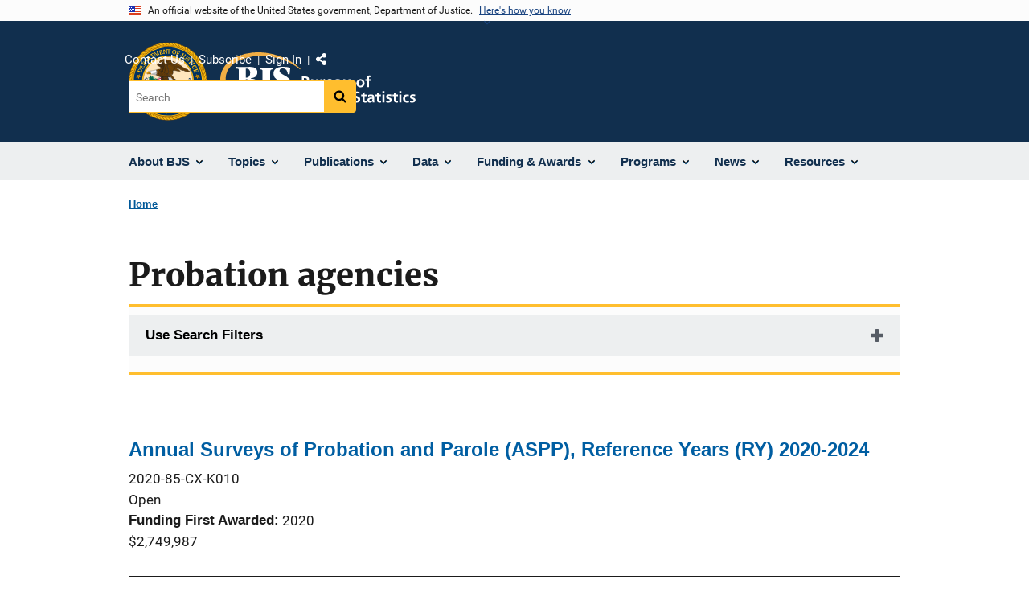

--- FILE ---
content_type: text/html; charset=UTF-8
request_url: https://bjs.ojp.gov/taxonomy/term/probation-agencies
body_size: 13019
content:
<!DOCTYPE html>
<html lang="en" dir="ltr" prefix="og: https://ogp.me/ns#">
  <head>
    <meta charset="utf-8" />
<link rel="preload" href="/themes/custom/ojp/assets/fonts/roboto/Roboto-Regular.woff2" as="font" type="font/woff2" crossorigin="" />
<link rel="preload" href="/themes/custom/ojp/assets/fonts/roboto/Roboto-Bold.woff2" as="font" type="font/woff2" crossorigin="" />
<link rel="preload" href="/themes/custom/ojp/assets/fonts/roboto/Roboto-Italic.woff2" as="font" type="font/woff2" crossorigin="" />
<link rel="preload" href="/themes/custom/ojp/assets/fonts/roboto/Roboto-BlackItalic.woff2" as="font" type="font/woff2" crossorigin="" />
<link rel="preload" href="/themes/custom/ojp/assets/fonts/merriweather/Latin-Merriweather-Regular.woff2" as="font" type="font/woff2" crossorigin="" />
<link rel="preload" href="/themes/custom/ojp/assets/fonts/merriweather/Latin-Merriweather-Bold.woff2" as="font" type="font/woff2" crossorigin="" />
<noscript><style>form.antibot * :not(.antibot-message) { display: none !important; }</style>
</noscript><link rel="canonical" href="https://bjs.ojp.gov/taxonomy/term/probation-agencies" />
<meta name="google-site-verification" content="4PLVTsyCm3--uca8rMAYrsLAAEJtRBtpZWm-kh9pr0g" />
<meta name="Generator" content="Drupal 10 (https://www.drupal.org)" />
<meta name="MobileOptimized" content="width" />
<meta name="HandheldFriendly" content="true" />
<meta name="viewport" content="width=device-width, initial-scale=1.0" />
<link rel="icon" href="/themes/custom/ojp/assets/images/ojp/favicon.png" type="image/png" />

    <title>Probation agencies | Bureau of Justice Statistics</title>
    <link rel="stylesheet" media="all" href="/sites/g/files/xyckuh236/files/css/css_7Rgx78kNFcEVWzv_-5Ty4WjStGOeG1aToiZANf5-ewQ.css?delta=0&amp;language=en&amp;theme=ojp&amp;include=[base64]" />
<link rel="stylesheet" media="all" href="/sites/g/files/xyckuh236/files/css/css_Ypsu4XtyBw3Upe9o6rG_HMzoTCSoXJQpAzGGkPbX90U.css?delta=1&amp;language=en&amp;theme=ojp&amp;include=[base64]" />
<link rel="stylesheet" media="print" href="/sites/g/files/xyckuh236/files/css/css_zxEGTDXeP9ngdNso24-Bomoquys4mkHkVPDlu-SLlg8.css?delta=2&amp;language=en&amp;theme=ojp&amp;include=[base64]" />
<link rel="stylesheet" media="all" href="/sites/g/files/xyckuh236/files/css/css_WxPrfzr22oJ3AvWEOncId988GaFyWCaH30nh9c_UVyU.css?delta=3&amp;language=en&amp;theme=ojp&amp;include=[base64]" />

    
  </head>
  <body class="path-taxonomy">
        <a href="#main-content" class="visually-hidden focusable skip-link">
      Skip to main content
    </a>
    <noscript><iframe src="https://www.googletagmanager.com/ns.html?id=GTM-TPK5P7R"
                  height="0" width="0" style="display:none;visibility:hidden"></iframe></noscript>

      <div class="dialog-off-canvas-main-canvas" data-off-canvas-main-canvas>
      <section class="usa-banner" aria-label="Official government website">

    <div class="usa-accordion">
  <header class="usa-banner__header">
    <div class="usa-banner__inner">
      <div class="grid-col-auto">
        <img class="usa-banner__header-flag" src="/themes/custom/ojp/assets/images/us_flag_small.png" alt="U.S. flag">
      </div>
      <div class="grid-col-fill tablet:grid-col-auto">
        <p class="usa-banner__header-text">An official website of the United States government, Department of Justice.</p>
        <p class="usa-banner__header-action" aria-hidden="true">Here's how you know</p>
      </div>
      <button class="usa-accordion__button usa-banner__button"
              aria-expanded="false" aria-controls="gov-banner">
        <span class="usa-banner__button-text">Here's how you know</span>
      </button>
    </div>
  </header>
  <div class="usa-banner__content usa-accordion__content" id="gov-banner" hidden>
    <div class="grid-row grid-gap-lg">
      <div class="usa-banner__guidance tablet:grid-col-6">
        <img class="usa-banner__icon usa-media-block__img" src="/themes/custom/ojp/assets/images/icon-dot-gov.svg" role="img" alt="" aria-hidden="true">
        <div class="usa-media-block__body">
          <p>
            <strong>Official websites use .gov</strong>
            <br>
            A <strong>.gov</strong> website belongs to an official government organization in the United States.
          </p>
        </div>
      </div>
      <div class="usa-banner__guidance tablet:grid-col-6">
        <img class="usa-banner__icon usa-media-block__img" src="/themes/custom/ojp/assets/images/icon-https.svg" role="img" alt="" aria-hidden="true">
        <div class="usa-media-block__body">
          <p>
            <strong>Secure .gov websites use HTTPS</strong>
            <br>
            A <strong>lock</strong> (
            <span class="icon-lock"><svg xmlns="http://www.w3.org/2000/svg" width="52" height="64" viewBox="0 0 52 64" class="usa-banner__lock-image" role="img" aria-labelledby="banner-lock-title-default banner-lock-description-default" focusable="false"><title id="banner-lock-title-default">Lock</title><desc id="banner-lock-description-default">A locked padlock</desc><path fill="#000000" fill-rule="evenodd" d="M26 0c10.493 0 19 8.507 19 19v9h3a4 4 0 0 1 4 4v28a4 4 0 0 1-4 4H4a4 4 0 0 1-4-4V32a4 4 0 0 1 4-4h3v-9C7 8.507 15.507 0 26 0zm0 8c-5.979 0-10.843 4.77-10.996 10.712L15 19v9h22v-9c0-6.075-4.925-11-11-11z"/></svg></span>
            ) or <strong>https://</strong> means you’ve safely connected to the .gov website. Share sensitive information only on official, secure websites.          </p>
        </div>
      </div>
    </div>
  </div>
</div>


    
  </section>

  <header class="usa-header usa-header--extended" id="header">

    
      <div class="usa-navbar">
                <button class="usa-menu-btn usa-button">Menu</button>
                  <div class="region region-header">
    <div class="usa-logo" id="logo">
      <div class="ojp-seal">
      <a href="https://www.ojp.gov" accesskey="1" title="Office of Justice Programs" aria-label="Office of Justice Programs">
                <img src="/themes/custom/ojp/assets/images/ojp/OJP-seal.svg" alt="Office of Justice Programs seal" height="98" width="98" />
              </a>
    </div>
        <div class="ojp-office-logo">
      <a href="/" accesskey="2" title="Home" aria-label="Home">
        <img src="/themes/custom/ojp/assets/images/ojp/bjs-logo.svg?v=1" alt="Home" />
      </a>
    </div>
  </div>

  </div>

      </div>

      <div class="usa-overlay"></div>
        <nav class="usa-nav" aria-label="site navigation">
          <div class="usa-nav__inner">

            <button class="usa-nav__close">
              <img src="/themes/custom/ojp/assets/images/close-white.svg" alt="close" />
            </button>

            
            
                                              <div class="region region-primary-menu">
    


  
  
          <ul class="usa-nav__primary usa-accordion" aria-label="primary navigation">
    
          <li class="usa-nav__primary-item" >

                  <button class="usa-accordion__button usa-nav__link" aria-expanded="false" aria-controls="extended-nav-section-1">
            <span>About BJS</span>
          </button>
        
                    
  
          <ul id="extended-nav-section-1" class="usa-nav__submenu" hidden>

            <li class="usa-nav__submenu-item">
        <a href="/about">
          <span>About BJS</span>
        </a>
      </li>
      
    
          <li class="usa-nav__submenu-item">

        
                  <a href="/bjs-director" class="link">
            <span class="">The BJS Director</span>
          </a>
        
      </li>
          <li class="usa-nav__submenu-item">

        
                  <a href="/about/activities-programs" class="link">
            <span class="">Activities &amp; Programs</span>
          </a>
        
      </li>
          <li class="usa-nav__submenu-item">

        
                  <a href="/about/principles-and-practices" class="link">
            <span class="">Principles and Practices</span>
          </a>
        
      </li>
          <li class="usa-nav__submenu-item">

        
                  <a href="/bjs-strategic-plan-fy-2024-2029" class="link">
            <span class="">BJS Strategic Plan</span>
          </a>
        
      </li>
          <li class="usa-nav__submenu-item">

        
                  <a href="/reviews-bjs-programs" class="link">
            <span class="">Reviews of BJS Programs</span>
          </a>
        
      </li>
          <li class="usa-nav__submenu-item">

        
                  <a href="/about-bjs-website" class="link">
            <span class="">About the BJS Website</span>
          </a>
        
      </li>
          <li class="usa-nav__submenu-item">

        
                  <a href="/about/job-opportunities" class="link">
            <span class="">Job Opportunities</span>
          </a>
        
      </li>
        </ul>
  
        
      </li>
          <li class="usa-nav__primary-item" >

                  <button class="usa-accordion__button usa-nav__link" aria-expanded="false" aria-controls="extended-nav-section-2">
            <span>Topics</span>
          </button>
        
                    
  
          <ul id="extended-nav-section-2" class="usa-nav__submenu" hidden>

            <li class="usa-nav__submenu-item">
        <a href="/topics">
          <span>Topics</span>
        </a>
      </li>
      
    
          <li class="usa-nav__submenu-item">

        
                  <a href="/topics/corrections" class="link">
            <span class="">Corrections</span>
          </a>
        
      </li>
          <li class="usa-nav__submenu-item">

        
                  <a href="/topics/costs-crime" class="link">
            <span class="">Costs of Crime</span>
          </a>
        
      </li>
          <li class="usa-nav__submenu-item">

        
                  <a href="/topics/courts" class="link">
            <span class="">Courts</span>
          </a>
        
      </li>
          <li class="usa-nav__submenu-item">

        
                  <a href="/topics/crime" class="link">
            <span class="">Crime</span>
          </a>
        
      </li>
          <li class="usa-nav__submenu-item">

        
                  <a href="/topics/federal-justice-system" class="link">
            <span class="">Federal Justice System</span>
          </a>
        
      </li>
          <li class="usa-nav__submenu-item">

        
                  <a href="/topics/forensic-sciences" class="link">
            <span class="">Forensic Sciences</span>
          </a>
        
      </li>
          <li class="usa-nav__submenu-item">

        
                  <a href="/topics/law-enforcement" class="link">
            <span class="">Law Enforcement</span>
          </a>
        
      </li>
          <li class="usa-nav__submenu-item">

        
                  <a href="/topics/recidivism-and-reentry" class="link">
            <span class="">Recidivism and Reentry</span>
          </a>
        
      </li>
          <li class="usa-nav__submenu-item">

        
                  <a href="/topics/tribal-crime-and-justice" class="link">
            <span class="">Tribal Crime and Justice</span>
          </a>
        
      </li>
          <li class="usa-nav__submenu-item">

        
                  <a href="/topics/victims" class="link">
            <span class="">Victims of Crime</span>
          </a>
        
      </li>
        </ul>
  
        
      </li>
          <li class="usa-nav__primary-item" >

                  <button class="usa-accordion__button usa-nav__link" aria-expanded="false" aria-controls="extended-nav-section-3">
            <span>Publications</span>
          </button>
        
                    
  
          <ul id="extended-nav-section-3" class="usa-nav__submenu" hidden>

            <li class="usa-nav__submenu-item">
        <a href="/library">
          <span>Publications</span>
        </a>
      </li>
      
    
          <li class="usa-nav__submenu-item">

        
                  <a href="https://bjs.ojp.gov/library/publications/list?series_filter=Just%20the%20Stats" class="link">
            <span class="">Just the Stats</span>
          </a>
        
      </li>
          <li class="usa-nav__submenu-item">

        
                  <a href="/library/publications/list" class="link">
            <span class="">Search Publications</span>
          </a>
        
      </li>
          <li class="usa-nav__submenu-item">

        
                  <a href="/library/publications/forthcoming" class="link">
            <span class="">Forthcoming Publications</span>
          </a>
        
      </li>
          <li class="usa-nav__submenu-item">

        
                  <a href="/library/publications/list/research" class="link">
            <span class="">Research and BJS-Funded Reports</span>
          </a>
        
      </li>
          <li class="usa-nav__submenu-item">

        
                  <a href="/library/publications/data-corrections" class="link">
            <span class="">Errata | Corrections</span>
          </a>
        
      </li>
        </ul>
  
        
      </li>
          <li class="usa-nav__primary-item" >

                  <button class="usa-accordion__button usa-nav__link" aria-expanded="false" aria-controls="extended-nav-section-4">
            <span>Data</span>
          </button>
        
                    
  
          <ul id="extended-nav-section-4" class="usa-nav__submenu" hidden>

            <li class="usa-nav__submenu-item">
        <a href="/data">
          <span>Data</span>
        </a>
      </li>
      
    
          <li class="usa-nav__submenu-item">

        
                  <a href="/bjs-statistical-coverage-crime-and-justice-process" class="link">
            <span class="">Statistical Coverage of Crime and the Justice Process</span>
          </a>
        
      </li>
          <li class="usa-nav__submenu-item">

        
                  <a href="/data-collections/search" class="link">
            <span class="">Search Data Collections</span>
          </a>
        
      </li>
          <li class="usa-nav__submenu-item">

        
                  <a href="/data/data-analysis-tools" class="link">
            <span class="">Data Analysis Tools</span>
          </a>
        
      </li>
          <li class="usa-nav__submenu-item">

        
                  <a href="/data/national-archive-criminal-justice-data" class="link">
            <span class="">National Archive of Criminal Justice Data</span>
          </a>
        
      </li>
          <li class="usa-nav__submenu-item">

        
                  <a href="/data/data-collection-process" class="link">
            <span class="">Data Collection Process</span>
          </a>
        
      </li>
          <li class="usa-nav__submenu-item">

        
                  <a href="/standard-application-process" class="link">
            <span class="">The Standard Application Process</span>
          </a>
        
      </li>
          <li class="usa-nav__submenu-item">

        
                  <a href="/data/topic" class="link">
            <span class="">Data by Topic</span>
          </a>
        
      </li>
        </ul>
  
        
      </li>
          <li class="usa-nav__primary-item" >

                  <button class="usa-accordion__button usa-nav__link" aria-expanded="false" aria-controls="extended-nav-section-5">
            <span>Funding &amp; Awards</span>
          </button>
        
                    
  
          <ul id="extended-nav-section-5" class="usa-nav__submenu" hidden>

            <li class="usa-nav__submenu-item">
        <a href="/funding">
          <span>Funding &amp; Awards</span>
        </a>
      </li>
      
    
          <li class="usa-nav__submenu-item">

        
                  <a href="/apply-become-bjs-peer-reviewer" class="link">
            <span class="">Apply to Become a BJS Peer Reviewer</span>
          </a>
        
      </li>
          <li class="usa-nav__submenu-item">

        
                  <a href="/funding/current" class="link">
            <span class="">Current Funding Opportunities</span>
          </a>
        
      </li>
          <li class="usa-nav__submenu-item">

        
                  <a href="/funding/expired" class="link">
            <span class="">Expired  Funding</span>
          </a>
        
      </li>
          <li class="usa-nav__submenu-item">

        
                  <a href="/funding/awards/list" class="link">
            <span class="">Awards: Listing of Funded Projects</span>
          </a>
        
      </li>
          <li class="usa-nav__submenu-item">

        
                  <a href="/funding/human-subjects-and-confidentiality-requirements" class="link">
            <span class="">Human Subjects and Confidentiality Requirements</span>
          </a>
        
      </li>
          <li class="usa-nav__submenu-item">

        
                  <a href="/funding/guidance-applicants-and-awardees" class="link">
            <span class="">Guidance for Applicants and Award Recipients</span>
          </a>
        
      </li>
          <li class="usa-nav__submenu-item">

        
                  <a href="/technology-and-publishing-requirements-bjs-contractors-and-grantees" class="link">
            <span class="">Technology and Publishing Requirements</span>
          </a>
        
      </li>
        </ul>
  
        
      </li>
          <li class="usa-nav__primary-item" >

                  <button class="usa-accordion__button usa-nav__link" aria-expanded="false" aria-controls="extended-nav-section-6">
            <span>Programs</span>
          </button>
        
                    
  
          <ul id="extended-nav-section-6" class="usa-nav__submenu" hidden>

            <li class="usa-nav__submenu-item">
        <a href="/programs">
          <span>Programs</span>
        </a>
      </li>
      
    
          <li class="usa-nav__submenu-item">

        
                  <a href="/programs/dicra" class="link">
            <span class="">Death in Custody Reporting Act</span>
          </a>
        
      </li>
          <li class="usa-nav__submenu-item">

        
                  <a href="/programs/federal-justice-statistics-program" class="link">
            <span class="">Federal Justice Statistics Program</span>
          </a>
        
      </li>
          <li class="usa-nav__submenu-item">

        
                  <a href="/programs/lecs" class="link">
            <span class="">Law Enforcement Core Statistics (LECS)</span>
          </a>
        
      </li>
          <li class="usa-nav__submenu-item">

        
                  <a href="/programs/ncrp" class="link">
            <span class="">National Corrections Reporting Program</span>
          </a>
        
      </li>
          <li class="usa-nav__submenu-item">

        
                  <a href="/programs/ncvs" class="link">
            <span class="">National Crime Victimization Survey</span>
          </a>
        
      </li>
          <li class="usa-nav__submenu-item">

        
                  <a href="/programs/national-criminal-history-improvement-program" class="link">
            <span class="">National Criminal History Improvement Program</span>
          </a>
        
      </li>
          <li class="usa-nav__submenu-item">

        
                  <a href="/national-criminal-history-improvement-program-supplemental-funding-under-bipartisan-safer" class="link">
            <span class="">NCHIP Supplemental Funding Bipartisan Safer Communities Act</span>
          </a>
        
      </li>
          <li class="usa-nav__submenu-item">

        
                  <a href="/national-incident-based-reporting-system-nibrs" class="link">
            <span class="">National Incident-Based Reporting System (NIBRS)</span>
          </a>
        
      </li>
          <li class="usa-nav__submenu-item">

        
                  <a href="/programs/national-prisoner-statistics" class="link">
            <span class="">National Prisoner Statistics Program</span>
          </a>
        
      </li>
          <li class="usa-nav__submenu-item">

        
                  <a href="/programs/NPRSP" class="link">
            <span class="">National Prison Rape Statistics Program</span>
          </a>
        
      </li>
          <li class="usa-nav__submenu-item">

        
                  <a href="/programs/nics-improvement-amendments-act" class="link">
            <span class="">NICS Act Record Improvement Program</span>
          </a>
        
      </li>
          <li class="usa-nav__submenu-item">

        
                  <a href="/programs/nscs" class="link">
            <span class="">National Survey of Crime and Safety (NSCS)</span>
          </a>
        
      </li>
          <li class="usa-nav__submenu-item">

        
                  <a href="/programs/state-justice-statistics-program" class="link">
            <span class="">State Justice Statistics Program</span>
          </a>
        
      </li>
          <li class="usa-nav__submenu-item">

        
                  <a href="/programs/vssrp" class="link">
            <span class="">Victim Services Statistical Research Program</span>
          </a>
        
      </li>
          <li class="usa-nav__submenu-item">

        
                  <a href="/recidivism-program" class="link">
            <span class="">National Recidivism and Reentry Data Program</span>
          </a>
        
      </li>
        </ul>
  
        
      </li>
          <li class="usa-nav__primary-item" >

                  <button class="usa-accordion__button usa-nav__link" aria-expanded="false" aria-controls="extended-nav-section-7">
            <span>News</span>
          </button>
        
                    
  
          <ul id="extended-nav-section-7" class="usa-nav__submenu" hidden>

            <li class="usa-nav__submenu-item">
        <a href="/news">
          <span>News</span>
        </a>
      </li>
      
    
          <li class="usa-nav__submenu-item">

        
                  <a href="/subscribe" class="link">
            <span class="">JUSTSTATS</span>
          </a>
        
      </li>
          <li class="usa-nav__submenu-item">

        
                  <a href="/press-releases" class="link">
            <span class="">Press Releases</span>
          </a>
        
      </li>
          <li class="usa-nav__submenu-item">

        
                  <a href="/announcements" class="link">
            <span class="">Announcements</span>
          </a>
        
      </li>
          <li class="usa-nav__submenu-item">

        
                  <a href="/featured" class="link">
            <span class="">Featured Content</span>
          </a>
        
      </li>
          <li class="usa-nav__submenu-item">

        
                  <a href="https://bjs.ojp.gov/library/publications/list?series_filter=Just%20the%20Stats" class="link">
            <span class="">Just the Stats</span>
          </a>
        
      </li>
          <li class="usa-nav__submenu-item">

        
                  <a href="/events" class="link">
            <span class="">Events</span>
          </a>
        
      </li>
          <li class="usa-nav__submenu-item">

        
                  <a href="/events/on-demand" class="link">
            <span class="">On-Demand Events</span>
          </a>
        
      </li>
          <li class="usa-nav__submenu-item">

        
                  <a href="/blogs" class="link">
            <span class="">BJS Blogs</span>
          </a>
        
      </li>
        </ul>
  
        
      </li>
          <li class="usa-nav__primary-item" >

                  <button class="usa-accordion__button usa-nav__link" aria-expanded="false" aria-controls="extended-nav-section-8">
            <span>Resources</span>
          </button>
        
                    
  
          <ul id="extended-nav-section-8" class="usa-nav__submenu" hidden>

            <li class="usa-nav__submenu-item">
        <a href="/resources">
          <span>Resources</span>
        </a>
      </li>
      
    
          <li class="usa-nav__submenu-item">

        
                  <a href="/frequently-asked-questions" class="link">
            <span class="">FAQs</span>
          </a>
        
      </li>
          <li class="usa-nav__submenu-item">

        
                  <a href="/glossary" class="link">
            <span class="">Glossary</span>
          </a>
        
      </li>
          <li class="usa-nav__submenu-item">

        
                  <a href="/related-links" class="link">
            <span class="">Related Links</span>
          </a>
        
      </li>
          <li class="usa-nav__submenu-item">

        
                  <a href="/library/multimedia/list" class="link">
            <span class="">Multimedia</span>
          </a>
        
      </li>
          <li class="usa-nav__submenu-item">

        
                  <a href="/month-review" class="link">
            <span class="">Month in Review</span>
          </a>
        
      </li>
        </ul>
  
        
      </li>
        </ul>
  



  </div>

                            
                              <div class="default">
                    <div class="region region-secondary-menu">
    <div class="usa-nav__secondary">
      <ul class="usa-nav__secondary-links">

          <li class="usa-nav__secondary-item">
        <a href="/contact-us">
          Contact Us
        </a>
      </li>
          <li class="usa-nav__secondary-item">
        <a href="/subscribe">
          Subscribe
        </a>
      </li>
          <li class="usa-nav__secondary-item">
        <a href="/saml_login">
          Sign In
        </a>
      </li>
                  <li class="usa-nav__secondary-item">
        <div class="doj-sharing">
  <button id="doj-sharing-toggle" class="doj-sharing__toggle" tabindex="0" title="Choose a social sharing platform" aria-haspopup="true" aria-controls="doj-sharing-links" aria-expanded="false">Share</button>
<ul id="doj-sharing-links" class="doj-sharing__list" tabindex="0" aria-label="Choose a social sharing platform"><li><a href="https://www.facebook.com/sharer/sharer.php?u=https%3A//bjs.ojp.gov/taxonomy/term/probation-agencies" title="Share on Facebook" data-event-label="Share on Facebook" target="_blank">Facebook</a></li><li><a href="https://twitter.com/intent/tweet?url=https%3A//bjs.ojp.gov/taxonomy/term/probation-agencies&amp;text=Probation%20agencies" title="Share on X" data-event-label="Share on X" target="_blank">X</a></li><li><a href="https://www.linkedin.com/shareArticle?mini=true&amp;url=https%3A//bjs.ojp.gov/taxonomy/term/probation-agencies&amp;title=Probation%20agencies" title="Share on LinkedIn" data-event-label="Share on LinkedIn" target="_blank">LinkedIn</a></li><li><a href="https://reddit.com/submit?url=https%3A//bjs.ojp.gov/taxonomy/term/probation-agencies&amp;title=Probation%20agencies" title="Share on Reddit" data-event-label="Share on Reddit" target="_blank">Reddit</a></li><li><a href="https://pinterest.com/pin/create/button?url=https%3A//bjs.ojp.gov/taxonomy/term/probation-agencies&amp;media=https%3A//bjs.ojp.gov/themes/custom/ojp/assets/images/ojp/bjs-logo.svg&amp;description=Probation%20agencies" title="Share on Pinterest" data-event-label="Share on Pinterest" target="_blank">Pinterest</a></li><li><a href="/cdn-cgi/l/email-protection#18277a777c6125706c6c686b3d2b5937377a726b36777268367f776e376c79607776777561376c7d6a7537686a777a796c71777635797f7d767b717d6b3e797568236b6d7a727d7b6c25486a777a796c7177763d2a28797f7d767b717d6b" title="Share on Email" data-event-label="Share on Email">Email</a></li></ul>
</div>
      </li>
        </ul>
  
</div>

<div id="block-ojp-searchblock" data-block-plugin-id="ojp_search_block" class="block block-ojp-search block-ojp-search-block">
  
    
      
<div class="usa-search usa-search--small">
  <div role="search">
    
<div data-gname="ojp-search" data-queryParameterName="keys" class="gcse-searchbox-only" data-resultsUrl="/search/results">
  
</div>

  </div>
</div>
  </div>

  </div>

                </div>
              
            
          </div>
        </nav>

      
  </header>

  <div class="grid-container">
    <div class="grid-col-fill">
        <div class="region region-breadcrumb">
    <div id="block-ojp-breadcrumbs" data-block-plugin-id="system_breadcrumb_block" class="block block-system block-system-breadcrumb-block">
  
    
       <nav id="system-breadcrumb" aria-label="breadcrumb">
        <ol class="add-list-reset uswds-breadcrumbs uswds-horizontal-list">
                            <li>
                                            <a href="/">Home</a>
                                    </li>
                    </ol>
    </nav>

  </div>

  </div>

    </div>
  </div>


<div class="usa-section uswds-middle-section " aria-label="primary content">
  <div class="grid-container ">
    <div class="grid-col-fill">
        <div class="region region-highlighted">
    <div data-drupal-messages-fallback class="hidden"></div>

  </div>


      
    </div>
  </div>

  
  
  <main class="uswds-main-content-wrapper grid-container ">
    <a id="main-content" tabindex="-1"></a>
    <div class = "grid-row grid-gap-2">

      <div class="region-content tablet:grid-col-12">
          <div class="region region-content">
    <div id="block-ojp-content" data-block-plugin-id="system_main_block" class="block block-system block-system-main-block">
  
    
      
  <h1 class="uswds-page-title page-title">Probation agencies</h1>

<form class="views-exposed-form usa-form" data-drupal-selector="ojp-term-type-form" action="/taxonomy/term/probation-agencies" method="get" id="ojp-term-type-form" accept-charset="UTF-8">
  <fieldset class="usa-fieldset js-form-item form-item js-form-wrapper form-wrapper" data-drupal-selector="edit-form" id="edit-form">
      <legend class="usa-legend">
    <span class="fieldset-legend"></span>
  </legend>
  <div class="fieldset-wrapper">
                


  <div class="cta">
      <div class="usa-accordion" data-drupal-selector="edit-form" aria-label="accordion-group">
    
    

  
    
               
      
<h2 class="usa-accordion__heading">
  <button class="usa-accordion__button"
    aria-expanded="false"
    aria-controls="filter-"
    type="button">
  Use Search Filters
  </button>
</h2>
<div id="filter-" class="usa-accordion__content ui-widget-content" hidden>
      <div class="form--inline clearfix">
      
  <div class="ojp-filter-section">
    <h3 class="ojp-filter-section__heading">Select Filters</h3>
    <div class="ojp-filter-section__filters">
    <div class="usa-form-group js-form-item form-item js-form-type-select form-item-type js-form-item-type">
      
<label for="edit-type" class="usa-label">Type </label>
        <select data-drupal-selector="edit-type" id="edit-type" name="type" size="0" class="form-select usa-select"><option value="all" selected="selected">- Any -</option><option value="node:all">Content (All)</option><option value="media:all">Media (All)</option><option value="node:article">Article</option><option value="node:award">Award</option><option value="node:event">Event</option><option value="node:funding_opportunity">Funding Opportunity</option><option value="node:publication">Publication</option><option value="node:speech_message">Speech/General Message</option></select>

        </div>

  </div>
</div>
  <div class="ojp-filter-section">
    <div class="ojp-filter-section__filters">
    
  <div data-drupal-selector="edit-actions" class="form-actions js-form-wrapper form-wrapper">
    <button data-drupal-selector="edit-submit" class="usa-button--secondary button js-form-submit form-submit usa-button usa-input" type="submit" id="edit-submit" value="Submit all selections">Submit all selections</button>

  </div>

  </div>
</div>
    </div>
  </div>

</div>

    
  
  </div>

          </div>
</fieldset>

</form>



  
  
  
  
  
  
<article class="listing-item listing-item--award listing-item-row">
  
    
    <div class="listing-item__content_wrapper">

        <h3 class="listing-item__title">
              <a href="/funding/awards/2020-85-cx-k010">Annual Surveys of Probation and Parole (ASPP), Reference Years (RY) 2020-2024</a>
                </h3>
    
        
        
        <div class="listing-item__wrapper">
            <div class="listing-item__content">
        
            <div class="field field--name-field-award-number field--type-string field--label-hidden field__item">2020-85-CX-K010</div>
      
            <div class="field field--name-field-award-status field--type-list-string field--label-hidden field__item">Open</div>
      
  <div class="field field--name-field-fiscal-year field--type-integer field--label-inline clearfix">
    <div class="field__label">Funding First Awarded</div>
              <div class="field__item">2020</div>
          </div>

            <div content="2749987" class="field field--name-field-award-amount field--type-integer field--label-hidden field__item">$2,749,987</div>
      
      </div>
            
    </div>
    
    
    
  </div>
</article>



  
  
  
  
  
  
<article class="listing-item listing-item--award listing-item-row">
  
    
    <div class="listing-item__content_wrapper">

        <h3 class="listing-item__title">
              <a href="/funding/awards/2020-86-cx-k019">GIS-Mapping and Data Analytics and Examining the Recidivism Rate of Pennsylvanias County Probation/Parole Population</a>
                </h3>
    
        
        
        <div class="listing-item__wrapper">
            <div class="listing-item__content">
        
            <div class="field field--name-field-award-number field--type-string field--label-hidden field__item">2020-86-CX-K019</div>
      
            <div class="field field--name-field-award-status field--type-list-string field--label-hidden field__item">Closed</div>
      
  <div class="field field--name-field-fiscal-year field--type-integer field--label-inline clearfix">
    <div class="field__label">Funding First Awarded</div>
              <div class="field__item">2020</div>
          </div>

            <div content="225000" class="field field--name-field-award-amount field--type-integer field--label-hidden field__item">$225,000</div>
      
      </div>
            
    </div>
    
    
    
  </div>
</article>



  
  
  
  
  
  
<article class="listing-item listing-item--award listing-item-row">
  
    
    <div class="listing-item__content_wrapper">

        <h3 class="listing-item__title">
              <a href="/funding/awards/2015-r2-cx-k139/3">Annual Surveys of Probation and Parole, 2015-2018 (ASPP)</a>
                </h3>
    
        
        
        <div class="listing-item__wrapper">
            <div class="listing-item__content">
        
            <div class="field field--name-field-award-number field--type-string field--label-hidden field__item">2015-R2-CX-K139</div>
      
            <div class="field field--name-field-award-status field--type-list-string field--label-hidden field__item">Closed</div>
      
  <div class="field field--name-field-fiscal-year field--type-integer field--label-inline clearfix">
    <div class="field__label">Funding First Awarded</div>
              <div class="field__item">2018</div>
          </div>

            <div content="1099925" class="field field--name-field-award-amount field--type-integer field--label-hidden field__item">$1,099,925</div>
      
      </div>
            
    </div>
    
    
    
  </div>
</article>



  
  
  
  
  
  
<article class="listing-item listing-item--award listing-item-row">
  
    
    <div class="listing-item__content_wrapper">

        <h3 class="listing-item__title">
              <a href="/funding/awards/2015-r2-cx-k139/2">Annual Surveys of Probation and Parole, 2015-2018 (ASPP)</a>
                </h3>
    
        
        
        <div class="listing-item__wrapper">
            <div class="listing-item__content">
        
            <div class="field field--name-field-award-number field--type-string field--label-hidden field__item">2015-R2-CX-K139</div>
      
            <div class="field field--name-field-award-status field--type-list-string field--label-hidden field__item">Closed</div>
      
  <div class="field field--name-field-fiscal-year field--type-integer field--label-inline clearfix">
    <div class="field__label">Funding First Awarded</div>
              <div class="field__item">2017</div>
          </div>

            <div content="599904" class="field field--name-field-award-amount field--type-integer field--label-hidden field__item">$599,904</div>
      
      </div>
            
    </div>
    
    
    
  </div>
</article>



  
  
  
  
  
  
<article class="listing-item listing-item--award listing-item-row">
  
    
    <div class="listing-item__content_wrapper">

        <h3 class="listing-item__title">
              <a href="/funding/awards/2015-r2-cx-k139/1">Annual Surveys of Probation and Parole, 2015-2018 (ASPP)</a>
                </h3>
    
        
        
        <div class="listing-item__wrapper">
            <div class="listing-item__content">
        
            <div class="field field--name-field-award-number field--type-string field--label-hidden field__item">2015-R2-CX-K139</div>
      
            <div class="field field--name-field-award-status field--type-list-string field--label-hidden field__item">Closed</div>
      
  <div class="field field--name-field-fiscal-year field--type-integer field--label-inline clearfix">
    <div class="field__label">Funding First Awarded</div>
              <div class="field__item">2016</div>
          </div>

            <div content="500000" class="field field--name-field-award-amount field--type-integer field--label-hidden field__item">$500,000</div>
      
      </div>
            
    </div>
    
    
    
  </div>
</article>



  
  
  
  
  
  
<article class="listing-item listing-item--award listing-item-row">
  
    
    <div class="listing-item__content_wrapper">

        <h3 class="listing-item__title">
              <a href="/funding/awards/2015-r2-cx-k139">Annual Surveys of Probation and Parole, 2015-2018 (ASPP)</a>
                </h3>
    
        
        
        <div class="listing-item__wrapper">
            <div class="listing-item__content">
        
            <div class="field field--name-field-award-number field--type-string field--label-hidden field__item">2015-R2-CX-K139</div>
      
            <div class="field field--name-field-award-status field--type-list-string field--label-hidden field__item">Closed</div>
      
  <div class="field field--name-field-fiscal-year field--type-integer field--label-inline clearfix">
    <div class="field__label">Funding First Awarded</div>
              <div class="field__item">2015</div>
          </div>

            <div content="499450" class="field field--name-field-award-amount field--type-integer field--label-hidden field__item">$499,450</div>
      
      </div>
            
    </div>
    
    
    
  </div>
</article>



  
  
  
  
  
  
<article class="listing-item listing-item--award listing-item-row">
  
    
    <div class="listing-item__content_wrapper">

        <h3 class="listing-item__title">
              <a href="/funding/awards/2015-r2-cx-k139/3-0">Annual Surveys of Probation and Parole, 2015-2018 (ASPP)</a>
                </h3>
    
        
        
        <div class="listing-item__wrapper">
            <div class="listing-item__content">
        
            <div class="field field--name-field-award-number field--type-string field--label-hidden field__item">2015-R2-CX-K139</div>
      
            <div class="field field--name-field-award-status field--type-list-string field--label-hidden field__item">Open</div>
      
  <div class="field field--name-field-fiscal-year field--type-integer field--label-inline clearfix">
    <div class="field__label">Funding First Awarded</div>
              <div class="field__item">2015</div>
          </div>

            <div content="1099925" class="field field--name-field-award-amount field--type-integer field--label-hidden field__item">$1,099,925</div>
      
      </div>
            
    </div>
    
    
    
  </div>
</article>



  
  
  
  
  
  
<article class="listing-item listing-item--funding_opportunity listing-item-row">
  
    
    <div class="listing-item__content_wrapper">

        <h3 class="listing-item__title">
              <a href="/funding/opportunities/bjs-2015-4155"><span class="field field--name-title field--type-string field--label-hidden">BJS FY 15 Annual Surveys of Probation and Parole, 2015-2018</span>
</a>
                </h3>
    
        
        
        <div class="listing-item__wrapper">
            <div class="listing-item__content">
        
  <div class="field field--name-field-closing-date field--type-datetime field--label-inline clearfix">
    <div class="field__label">Closing Date</div>
              <div class="field__item"><time datetime="2015-05-19T03:59:59Z" class="datetime">May 18, 2015</time>
</div>
          </div>

      </div>
            
    </div>
    
    
    
  </div>
</article>


  
  
  
  
  
  
  
<article class="listing-item listing-item--publication listing-item-row">
  
        <div class="ojp-thumbnail default-thumbnail listing-item__thumbnail">
              <a href="/library/publications/correctional-populations-united-states-2012" aria-label="Correctional Populations in the United States, 2012"><svg xmlns="http://www.w3.org/2000/svg" viewBox="0 0 78.72 100" width="78.72" height="100" aria-hidden="true" focusable="false" role="img"><path d="M65.29,85.16,54.07,93.88a1.18,1.18,0,0,1-.92.25H9.63v3.38H76.25V8.73H72.12V79.37a1.25,1.25,0,0,1-.49,1Z" opacity="0.2" style="isolation:isolate"/><path d="M77.49,6.26H72.12v-5A1.23,1.23,0,0,0,70.88,0H1.24A1.23,1.23,0,0,0,0,1.24V92.91a1.23,1.23,0,0,0,1.24,1.24H7.16v4.61A1.23,1.23,0,0,0,8.4,100H77.49a1.23,1.23,0,0,0,1.23-1.24V7.49A1.23,1.23,0,0,0,77.49,6.26ZM77.78,98H8.69V91.67H2.47V2.47H69.65V8h8.12Z"/><path d="M69.65,76.94l-.52-.35c-3.88-2.58-7.51-5-12.78-5.6A1.22,1.22,0,0,0,55,72.08a1.17,1.17,0,0,0,.15.73c.19.36,4.54,8.6-2.35,18.68l-.24.19H8.69V98H77.78V8H69.66ZM58.2,73.81c3.59.85,6.39,2.72,9.56,4.83l1,.67-5,3.89-6.25,4.72a20.42,20.42,0,0,0,.67-14.11Zm13.92,5.56V8.73h4.13v88.8H9.63V94.15H53.15a1.18,1.18,0,0,0,.92-.25l11.22-8.74,6.36-4.8a1.27,1.27,0,0,0,.47-1Z"/><rect x="8.52" y="8.6" width="55.22" height="1.41" opacity="0.4" style="isolation:isolate"/><rect x="8.49" y="14.41" width="55.22" height="1.41" opacity="0.4" style="isolation:isolate"/><rect x="8.45" y="20.22" width="27.69" height="1.41" opacity="0.4" style="isolation:isolate"/><rect x="8.53" y="26.04" width="27.69" height="1.41" opacity="0.4" style="isolation:isolate"/><rect x="8.38" y="31.85" width="27.69" height="1.41" opacity="0.4" style="isolation:isolate"/><rect x="8.46" y="37.65" width="27.69" height="1.41" opacity="0.4" style="isolation:isolate"/><rect x="8.38" y="43.46" width="55.22" height="1.41" opacity="0.4" style="isolation:isolate"/><rect x="8.46" y="49.27" width="55.22" height="1.41" opacity="0.4" style="isolation:isolate"/><rect x="8.51" y="55.08" width="55.22" height="1.41" opacity="0.4" style="isolation:isolate"/><rect x="8.52" y="60.9" width="55.22" height="1.41" opacity="0.4" style="isolation:isolate"/><rect x="8.51" y="66.7" width="55.22" height="1.41" opacity="0.4" style="isolation:isolate"/><rect x="8.51" y="72.51" width="47.8" height="1.41" opacity="0.4" style="isolation:isolate"/><rect x="8.38" y="78.32" width="49.57" height="1.41" opacity="0.4" style="isolation:isolate"/><rect x="8.38" y="84.13" width="48.86" height="1.41" opacity="0.4" style="isolation:isolate"/><path d="M62,39.18H40.86a1.24,1.24,0,0,1-1.24-1.24V20.33a1.23,1.23,0,0,1,1.24-1.23H62a1.24,1.24,0,0,1,1.24,1.23v17.6a1.24,1.24,0,0,1-1.22,1.25ZM42.09,36.71h18.7V21.57H42.09Z" opacity="0.75" style="isolation:isolate"/></svg>
</a>
          </div>
  
    <div class="listing-item__content_wrapper">

        <h3 class="listing-item__title">
              <a href="/library/publications/correctional-populations-united-states-2012">Correctional Populations in the United States, 2012</a>
                </h3>
    
        
        
        <div class="listing-item__wrapper">
            <div class="listing-item__content">
        
                  

<div class="field field--extra-field field--name-date-published field--label-inline clearfix">
  <div class="field__label">Date Published</div>

<div class="field__item">
  December 2013
</div>

</div>
  <div class="field field--name-field-agencies field--type-entity-reference field--label-inline clearfix">
    <div class="field__label">Agencies</div>
          <div class="field__items">
          <span class="field__item">BJS</span>
          </div>
      </div>
    <div class="field field--name-field-publication-type-term field--type-entity-reference field--label-inline inline-separated-field-items">
    <div class="field__label">Publication Type</div>
          <div class="list_items with-inline-label">
                      <span class="field__item">Publication</span>
                    </div>
      </div>

      </div>
            
    </div>
    
    
    
  </div>
</article>


  
  
  
  
  
  
  
<article class="listing-item listing-item--publication listing-item-row">
  
        <div class="ojp-thumbnail default-thumbnail listing-item__thumbnail">
              <a href="/library/publications/correctional-populations-united-states-2011" aria-label="Correctional Populations in the United States, 2011"><svg xmlns="http://www.w3.org/2000/svg" viewBox="0 0 78.72 100" width="78.72" height="100" aria-hidden="true" focusable="false" role="img"><path d="M65.29,85.16,54.07,93.88a1.18,1.18,0,0,1-.92.25H9.63v3.38H76.25V8.73H72.12V79.37a1.25,1.25,0,0,1-.49,1Z" opacity="0.2" style="isolation:isolate"/><path d="M77.49,6.26H72.12v-5A1.23,1.23,0,0,0,70.88,0H1.24A1.23,1.23,0,0,0,0,1.24V92.91a1.23,1.23,0,0,0,1.24,1.24H7.16v4.61A1.23,1.23,0,0,0,8.4,100H77.49a1.23,1.23,0,0,0,1.23-1.24V7.49A1.23,1.23,0,0,0,77.49,6.26ZM77.78,98H8.69V91.67H2.47V2.47H69.65V8h8.12Z"/><path d="M69.65,76.94l-.52-.35c-3.88-2.58-7.51-5-12.78-5.6A1.22,1.22,0,0,0,55,72.08a1.17,1.17,0,0,0,.15.73c.19.36,4.54,8.6-2.35,18.68l-.24.19H8.69V98H77.78V8H69.66ZM58.2,73.81c3.59.85,6.39,2.72,9.56,4.83l1,.67-5,3.89-6.25,4.72a20.42,20.42,0,0,0,.67-14.11Zm13.92,5.56V8.73h4.13v88.8H9.63V94.15H53.15a1.18,1.18,0,0,0,.92-.25l11.22-8.74,6.36-4.8a1.27,1.27,0,0,0,.47-1Z"/><rect x="8.52" y="8.6" width="55.22" height="1.41" opacity="0.4" style="isolation:isolate"/><rect x="8.49" y="14.41" width="55.22" height="1.41" opacity="0.4" style="isolation:isolate"/><rect x="8.45" y="20.22" width="27.69" height="1.41" opacity="0.4" style="isolation:isolate"/><rect x="8.53" y="26.04" width="27.69" height="1.41" opacity="0.4" style="isolation:isolate"/><rect x="8.38" y="31.85" width="27.69" height="1.41" opacity="0.4" style="isolation:isolate"/><rect x="8.46" y="37.65" width="27.69" height="1.41" opacity="0.4" style="isolation:isolate"/><rect x="8.38" y="43.46" width="55.22" height="1.41" opacity="0.4" style="isolation:isolate"/><rect x="8.46" y="49.27" width="55.22" height="1.41" opacity="0.4" style="isolation:isolate"/><rect x="8.51" y="55.08" width="55.22" height="1.41" opacity="0.4" style="isolation:isolate"/><rect x="8.52" y="60.9" width="55.22" height="1.41" opacity="0.4" style="isolation:isolate"/><rect x="8.51" y="66.7" width="55.22" height="1.41" opacity="0.4" style="isolation:isolate"/><rect x="8.51" y="72.51" width="47.8" height="1.41" opacity="0.4" style="isolation:isolate"/><rect x="8.38" y="78.32" width="49.57" height="1.41" opacity="0.4" style="isolation:isolate"/><rect x="8.38" y="84.13" width="48.86" height="1.41" opacity="0.4" style="isolation:isolate"/><path d="M62,39.18H40.86a1.24,1.24,0,0,1-1.24-1.24V20.33a1.23,1.23,0,0,1,1.24-1.23H62a1.24,1.24,0,0,1,1.24,1.23v17.6a1.24,1.24,0,0,1-1.22,1.25ZM42.09,36.71h18.7V21.57H42.09Z" opacity="0.75" style="isolation:isolate"/></svg>
</a>
          </div>
  
    <div class="listing-item__content_wrapper">

        <h3 class="listing-item__title">
              <a href="/library/publications/correctional-populations-united-states-2011">Correctional Populations in the United States, 2011</a>
                </h3>
    
        
        
        <div class="listing-item__wrapper">
            <div class="listing-item__content">
        
                  

<div class="field field--extra-field field--name-date-published field--label-inline clearfix">
  <div class="field__label">Date Published</div>

<div class="field__item">
  November 2012
</div>

</div>
  <div class="field field--name-field-agencies field--type-entity-reference field--label-inline clearfix">
    <div class="field__label">Agencies</div>
          <div class="field__items">
          <span class="field__item">BJS</span>
          </div>
      </div>
    <div class="field field--name-field-publication-type-term field--type-entity-reference field--label-inline inline-separated-field-items">
    <div class="field__label">Publication Type</div>
          <div class="list_items with-inline-label">
                      <span class="field__item">Publication</span>
                    </div>
      </div>

      </div>
            
    </div>
    
    
    
  </div>
</article>


  
  
  
  
  
  
  
<article class="listing-item listing-item--publication listing-item-row">
  
        <div class="ojp-thumbnail default-thumbnail listing-item__thumbnail">
              <a href="/library/publications/probation-and-parole-1982-0" aria-label="Probation and Parole, 1982"><svg xmlns="http://www.w3.org/2000/svg" viewBox="0 0 78.72 100" width="78.72" height="100" aria-hidden="true" focusable="false" role="img"><path d="M65.29,85.16,54.07,93.88a1.18,1.18,0,0,1-.92.25H9.63v3.38H76.25V8.73H72.12V79.37a1.25,1.25,0,0,1-.49,1Z" opacity="0.2" style="isolation:isolate"/><path d="M77.49,6.26H72.12v-5A1.23,1.23,0,0,0,70.88,0H1.24A1.23,1.23,0,0,0,0,1.24V92.91a1.23,1.23,0,0,0,1.24,1.24H7.16v4.61A1.23,1.23,0,0,0,8.4,100H77.49a1.23,1.23,0,0,0,1.23-1.24V7.49A1.23,1.23,0,0,0,77.49,6.26ZM77.78,98H8.69V91.67H2.47V2.47H69.65V8h8.12Z"/><path d="M69.65,76.94l-.52-.35c-3.88-2.58-7.51-5-12.78-5.6A1.22,1.22,0,0,0,55,72.08a1.17,1.17,0,0,0,.15.73c.19.36,4.54,8.6-2.35,18.68l-.24.19H8.69V98H77.78V8H69.66ZM58.2,73.81c3.59.85,6.39,2.72,9.56,4.83l1,.67-5,3.89-6.25,4.72a20.42,20.42,0,0,0,.67-14.11Zm13.92,5.56V8.73h4.13v88.8H9.63V94.15H53.15a1.18,1.18,0,0,0,.92-.25l11.22-8.74,6.36-4.8a1.27,1.27,0,0,0,.47-1Z"/><rect x="8.52" y="8.6" width="55.22" height="1.41" opacity="0.4" style="isolation:isolate"/><rect x="8.49" y="14.41" width="55.22" height="1.41" opacity="0.4" style="isolation:isolate"/><rect x="8.45" y="20.22" width="27.69" height="1.41" opacity="0.4" style="isolation:isolate"/><rect x="8.53" y="26.04" width="27.69" height="1.41" opacity="0.4" style="isolation:isolate"/><rect x="8.38" y="31.85" width="27.69" height="1.41" opacity="0.4" style="isolation:isolate"/><rect x="8.46" y="37.65" width="27.69" height="1.41" opacity="0.4" style="isolation:isolate"/><rect x="8.38" y="43.46" width="55.22" height="1.41" opacity="0.4" style="isolation:isolate"/><rect x="8.46" y="49.27" width="55.22" height="1.41" opacity="0.4" style="isolation:isolate"/><rect x="8.51" y="55.08" width="55.22" height="1.41" opacity="0.4" style="isolation:isolate"/><rect x="8.52" y="60.9" width="55.22" height="1.41" opacity="0.4" style="isolation:isolate"/><rect x="8.51" y="66.7" width="55.22" height="1.41" opacity="0.4" style="isolation:isolate"/><rect x="8.51" y="72.51" width="47.8" height="1.41" opacity="0.4" style="isolation:isolate"/><rect x="8.38" y="78.32" width="49.57" height="1.41" opacity="0.4" style="isolation:isolate"/><rect x="8.38" y="84.13" width="48.86" height="1.41" opacity="0.4" style="isolation:isolate"/><path d="M62,39.18H40.86a1.24,1.24,0,0,1-1.24-1.24V20.33a1.23,1.23,0,0,1,1.24-1.23H62a1.24,1.24,0,0,1,1.24,1.23v17.6a1.24,1.24,0,0,1-1.22,1.25ZM42.09,36.71h18.7V21.57H42.09Z" opacity="0.75" style="isolation:isolate"/></svg>
</a>
          </div>
  
    <div class="listing-item__content_wrapper">

        <h3 class="listing-item__title">
              <a href="/library/publications/probation-and-parole-1982-0">Probation and Parole, 1982</a>
                </h3>
    
        
        
        <div class="listing-item__wrapper">
            <div class="listing-item__content">
        
                  

<div class="field field--extra-field field--name-date-published field--label-inline clearfix">
  <div class="field__label">Date Published</div>

<div class="field__item">
  September 1983
</div>

</div>
    <div class="field field--name-field-publication-type-term field--type-entity-reference field--label-inline inline-separated-field-items">
    <div class="field__label">Publication Type</div>
          <div class="list_items with-inline-label">
                      <span class="field__item">Publication</span>
                    </div>
      </div>

      </div>
            
    </div>
    
    
    
  </div>
</article>


  
  
  
  
  
  
  
<article class="listing-item listing-item--publication listing-item-row">
  
        <div class="ojp-thumbnail default-thumbnail listing-item__thumbnail">
              <a href="/library/publications/justice-agencies-united-states-summary-report-1980-0" aria-label="Justice Agencies in the United States - Summary Report, 1980"><svg xmlns="http://www.w3.org/2000/svg" viewBox="0 0 78.72 100" width="78.72" height="100" aria-hidden="true" focusable="false" role="img"><path d="M65.29,85.16,54.07,93.88a1.18,1.18,0,0,1-.92.25H9.63v3.38H76.25V8.73H72.12V79.37a1.25,1.25,0,0,1-.49,1Z" opacity="0.2" style="isolation:isolate"/><path d="M77.49,6.26H72.12v-5A1.23,1.23,0,0,0,70.88,0H1.24A1.23,1.23,0,0,0,0,1.24V92.91a1.23,1.23,0,0,0,1.24,1.24H7.16v4.61A1.23,1.23,0,0,0,8.4,100H77.49a1.23,1.23,0,0,0,1.23-1.24V7.49A1.23,1.23,0,0,0,77.49,6.26ZM77.78,98H8.69V91.67H2.47V2.47H69.65V8h8.12Z"/><path d="M69.65,76.94l-.52-.35c-3.88-2.58-7.51-5-12.78-5.6A1.22,1.22,0,0,0,55,72.08a1.17,1.17,0,0,0,.15.73c.19.36,4.54,8.6-2.35,18.68l-.24.19H8.69V98H77.78V8H69.66ZM58.2,73.81c3.59.85,6.39,2.72,9.56,4.83l1,.67-5,3.89-6.25,4.72a20.42,20.42,0,0,0,.67-14.11Zm13.92,5.56V8.73h4.13v88.8H9.63V94.15H53.15a1.18,1.18,0,0,0,.92-.25l11.22-8.74,6.36-4.8a1.27,1.27,0,0,0,.47-1Z"/><rect x="8.52" y="8.6" width="55.22" height="1.41" opacity="0.4" style="isolation:isolate"/><rect x="8.49" y="14.41" width="55.22" height="1.41" opacity="0.4" style="isolation:isolate"/><rect x="8.45" y="20.22" width="27.69" height="1.41" opacity="0.4" style="isolation:isolate"/><rect x="8.53" y="26.04" width="27.69" height="1.41" opacity="0.4" style="isolation:isolate"/><rect x="8.38" y="31.85" width="27.69" height="1.41" opacity="0.4" style="isolation:isolate"/><rect x="8.46" y="37.65" width="27.69" height="1.41" opacity="0.4" style="isolation:isolate"/><rect x="8.38" y="43.46" width="55.22" height="1.41" opacity="0.4" style="isolation:isolate"/><rect x="8.46" y="49.27" width="55.22" height="1.41" opacity="0.4" style="isolation:isolate"/><rect x="8.51" y="55.08" width="55.22" height="1.41" opacity="0.4" style="isolation:isolate"/><rect x="8.52" y="60.9" width="55.22" height="1.41" opacity="0.4" style="isolation:isolate"/><rect x="8.51" y="66.7" width="55.22" height="1.41" opacity="0.4" style="isolation:isolate"/><rect x="8.51" y="72.51" width="47.8" height="1.41" opacity="0.4" style="isolation:isolate"/><rect x="8.38" y="78.32" width="49.57" height="1.41" opacity="0.4" style="isolation:isolate"/><rect x="8.38" y="84.13" width="48.86" height="1.41" opacity="0.4" style="isolation:isolate"/><path d="M62,39.18H40.86a1.24,1.24,0,0,1-1.24-1.24V20.33a1.23,1.23,0,0,1,1.24-1.23H62a1.24,1.24,0,0,1,1.24,1.23v17.6a1.24,1.24,0,0,1-1.22,1.25ZM42.09,36.71h18.7V21.57H42.09Z" opacity="0.75" style="isolation:isolate"/></svg>
</a>
          </div>
  
    <div class="listing-item__content_wrapper">

        <h3 class="listing-item__title">
              <a href="/library/publications/justice-agencies-united-states-summary-report-1980-0">Justice Agencies in the United States - Summary Report, 1980</a>
                </h3>
    
        
        
        <div class="listing-item__wrapper">
            <div class="listing-item__content">
        
                  

<div class="field field--extra-field field--name-date-published field--label-inline clearfix">
  <div class="field__label">Date Published</div>

<div class="field__item">
  May 1980
</div>

</div>
    <div class="field field--name-field-publication-type-term field--type-entity-reference field--label-inline inline-separated-field-items">
    <div class="field__label">Publication Type</div>
          <div class="list_items with-inline-label">
                      <span class="field__item">Publication</span>
                    </div>
      </div>

      </div>
            
    </div>
    
    
    
  </div>
</article>


  
  
  
  
  
  
  
<article class="listing-item listing-item--publication listing-item-row">
  
        <div class="ojp-thumbnail default-thumbnail listing-item__thumbnail">
              <a href="/library/publications/managing-felons-community-administrative-profile-probation" aria-label="Managing Felons in the Community: An Administrative Profile of Probation"><svg xmlns="http://www.w3.org/2000/svg" viewBox="0 0 78.72 100" width="78.72" height="100" aria-hidden="true" focusable="false" role="img"><path d="M65.29,85.16,54.07,93.88a1.18,1.18,0,0,1-.92.25H9.63v3.38H76.25V8.73H72.12V79.37a1.25,1.25,0,0,1-.49,1Z" opacity="0.2" style="isolation:isolate"/><path d="M77.49,6.26H72.12v-5A1.23,1.23,0,0,0,70.88,0H1.24A1.23,1.23,0,0,0,0,1.24V92.91a1.23,1.23,0,0,0,1.24,1.24H7.16v4.61A1.23,1.23,0,0,0,8.4,100H77.49a1.23,1.23,0,0,0,1.23-1.24V7.49A1.23,1.23,0,0,0,77.49,6.26ZM77.78,98H8.69V91.67H2.47V2.47H69.65V8h8.12Z"/><path d="M69.65,76.94l-.52-.35c-3.88-2.58-7.51-5-12.78-5.6A1.22,1.22,0,0,0,55,72.08a1.17,1.17,0,0,0,.15.73c.19.36,4.54,8.6-2.35,18.68l-.24.19H8.69V98H77.78V8H69.66ZM58.2,73.81c3.59.85,6.39,2.72,9.56,4.83l1,.67-5,3.89-6.25,4.72a20.42,20.42,0,0,0,.67-14.11Zm13.92,5.56V8.73h4.13v88.8H9.63V94.15H53.15a1.18,1.18,0,0,0,.92-.25l11.22-8.74,6.36-4.8a1.27,1.27,0,0,0,.47-1Z"/><rect x="8.52" y="8.6" width="55.22" height="1.41" opacity="0.4" style="isolation:isolate"/><rect x="8.49" y="14.41" width="55.22" height="1.41" opacity="0.4" style="isolation:isolate"/><rect x="8.45" y="20.22" width="27.69" height="1.41" opacity="0.4" style="isolation:isolate"/><rect x="8.53" y="26.04" width="27.69" height="1.41" opacity="0.4" style="isolation:isolate"/><rect x="8.38" y="31.85" width="27.69" height="1.41" opacity="0.4" style="isolation:isolate"/><rect x="8.46" y="37.65" width="27.69" height="1.41" opacity="0.4" style="isolation:isolate"/><rect x="8.38" y="43.46" width="55.22" height="1.41" opacity="0.4" style="isolation:isolate"/><rect x="8.46" y="49.27" width="55.22" height="1.41" opacity="0.4" style="isolation:isolate"/><rect x="8.51" y="55.08" width="55.22" height="1.41" opacity="0.4" style="isolation:isolate"/><rect x="8.52" y="60.9" width="55.22" height="1.41" opacity="0.4" style="isolation:isolate"/><rect x="8.51" y="66.7" width="55.22" height="1.41" opacity="0.4" style="isolation:isolate"/><rect x="8.51" y="72.51" width="47.8" height="1.41" opacity="0.4" style="isolation:isolate"/><rect x="8.38" y="78.32" width="49.57" height="1.41" opacity="0.4" style="isolation:isolate"/><rect x="8.38" y="84.13" width="48.86" height="1.41" opacity="0.4" style="isolation:isolate"/><path d="M62,39.18H40.86a1.24,1.24,0,0,1-1.24-1.24V20.33a1.23,1.23,0,0,1,1.24-1.23H62a1.24,1.24,0,0,1,1.24,1.23v17.6a1.24,1.24,0,0,1-1.22,1.25ZM42.09,36.71h18.7V21.57H42.09Z" opacity="0.75" style="isolation:isolate"/></svg>
</a>
          </div>
  
    <div class="listing-item__content_wrapper">

        <h3 class="listing-item__title">
              <a href="/library/publications/managing-felons-community-administrative-profile-probation">Managing Felons in the Community: An Administrative Profile of Probation</a>
                </h3>
    
        
        
        <div class="listing-item__wrapper">
            <div class="listing-item__content">
        
                  

<div class="field field--extra-field field--name-date-published field--label-inline clearfix">
  <div class="field__label">Date Published</div>

<div class="field__item">
  April 1990
</div>

</div>
    <div class="field field--name-field-publication-type-term field--type-entity-reference field--label-inline inline-separated-field-items">
    <div class="field__label">Publication Type</div>
          <div class="list_items with-inline-label">
                      <span class="field__item">Publication</span>
                    </div>
      </div>

      </div>
            
    </div>
    
    
    
  </div>
</article>


  
  
  
  
  
  
  
<article class="listing-item listing-item--publication listing-item-row">
  
        <div class="ojp-thumbnail default-thumbnail listing-item__thumbnail">
              <a href="/library/publications/bureau-justice-statistics-statistical-programs-fiscal-year-1993" aria-label="Bureau of Justice Statistics Statistical Programs: Fiscal Year 1993"><svg xmlns="http://www.w3.org/2000/svg" viewBox="0 0 78.72 100" width="78.72" height="100" aria-hidden="true" focusable="false" role="img"><path d="M65.29,85.16,54.07,93.88a1.18,1.18,0,0,1-.92.25H9.63v3.38H76.25V8.73H72.12V79.37a1.25,1.25,0,0,1-.49,1Z" opacity="0.2" style="isolation:isolate"/><path d="M77.49,6.26H72.12v-5A1.23,1.23,0,0,0,70.88,0H1.24A1.23,1.23,0,0,0,0,1.24V92.91a1.23,1.23,0,0,0,1.24,1.24H7.16v4.61A1.23,1.23,0,0,0,8.4,100H77.49a1.23,1.23,0,0,0,1.23-1.24V7.49A1.23,1.23,0,0,0,77.49,6.26ZM77.78,98H8.69V91.67H2.47V2.47H69.65V8h8.12Z"/><path d="M69.65,76.94l-.52-.35c-3.88-2.58-7.51-5-12.78-5.6A1.22,1.22,0,0,0,55,72.08a1.17,1.17,0,0,0,.15.73c.19.36,4.54,8.6-2.35,18.68l-.24.19H8.69V98H77.78V8H69.66ZM58.2,73.81c3.59.85,6.39,2.72,9.56,4.83l1,.67-5,3.89-6.25,4.72a20.42,20.42,0,0,0,.67-14.11Zm13.92,5.56V8.73h4.13v88.8H9.63V94.15H53.15a1.18,1.18,0,0,0,.92-.25l11.22-8.74,6.36-4.8a1.27,1.27,0,0,0,.47-1Z"/><rect x="8.52" y="8.6" width="55.22" height="1.41" opacity="0.4" style="isolation:isolate"/><rect x="8.49" y="14.41" width="55.22" height="1.41" opacity="0.4" style="isolation:isolate"/><rect x="8.45" y="20.22" width="27.69" height="1.41" opacity="0.4" style="isolation:isolate"/><rect x="8.53" y="26.04" width="27.69" height="1.41" opacity="0.4" style="isolation:isolate"/><rect x="8.38" y="31.85" width="27.69" height="1.41" opacity="0.4" style="isolation:isolate"/><rect x="8.46" y="37.65" width="27.69" height="1.41" opacity="0.4" style="isolation:isolate"/><rect x="8.38" y="43.46" width="55.22" height="1.41" opacity="0.4" style="isolation:isolate"/><rect x="8.46" y="49.27" width="55.22" height="1.41" opacity="0.4" style="isolation:isolate"/><rect x="8.51" y="55.08" width="55.22" height="1.41" opacity="0.4" style="isolation:isolate"/><rect x="8.52" y="60.9" width="55.22" height="1.41" opacity="0.4" style="isolation:isolate"/><rect x="8.51" y="66.7" width="55.22" height="1.41" opacity="0.4" style="isolation:isolate"/><rect x="8.51" y="72.51" width="47.8" height="1.41" opacity="0.4" style="isolation:isolate"/><rect x="8.38" y="78.32" width="49.57" height="1.41" opacity="0.4" style="isolation:isolate"/><rect x="8.38" y="84.13" width="48.86" height="1.41" opacity="0.4" style="isolation:isolate"/><path d="M62,39.18H40.86a1.24,1.24,0,0,1-1.24-1.24V20.33a1.23,1.23,0,0,1,1.24-1.23H62a1.24,1.24,0,0,1,1.24,1.23v17.6a1.24,1.24,0,0,1-1.22,1.25ZM42.09,36.71h18.7V21.57H42.09Z" opacity="0.75" style="isolation:isolate"/></svg>
</a>
          </div>
  
    <div class="listing-item__content_wrapper">

        <h3 class="listing-item__title">
              <a href="/library/publications/bureau-justice-statistics-statistical-programs-fiscal-year-1993">Bureau of Justice Statistics Statistical Programs: Fiscal Year 1993</a>
                </h3>
    
        
        
        <div class="listing-item__wrapper">
            <div class="listing-item__content">
        
                  

<div class="field field--extra-field field--name-date-published field--label-inline clearfix">
  <div class="field__label">Date Published</div>

<div class="field__item">
  November 1992
</div>

</div>
    <div class="field field--name-field-publication-type-term field--type-entity-reference field--label-inline inline-separated-field-items">
    <div class="field__label">Publication Type</div>
          <div class="list_items with-inline-label">
                      <span class="field__item">Publication</span>
                    </div>
      </div>

      </div>
            
    </div>
    
    
    
  </div>
</article>


  
  
  
  
  
  
  
<article class="listing-item listing-item--publication listing-item-row">
  
        <div class="ojp-thumbnail default-thumbnail listing-item__thumbnail">
              <a href="/library/publications/national-justice-agency-list-1980-federal-and-indian-tribal-agencies-subfile" aria-label="National Justice Agency List, 1980 - Federal and Indian Tribal Agencies Subfile"><svg xmlns="http://www.w3.org/2000/svg" viewBox="0 0 78.72 100" width="78.72" height="100" aria-hidden="true" focusable="false" role="img"><path d="M65.29,85.16,54.07,93.88a1.18,1.18,0,0,1-.92.25H9.63v3.38H76.25V8.73H72.12V79.37a1.25,1.25,0,0,1-.49,1Z" opacity="0.2" style="isolation:isolate"/><path d="M77.49,6.26H72.12v-5A1.23,1.23,0,0,0,70.88,0H1.24A1.23,1.23,0,0,0,0,1.24V92.91a1.23,1.23,0,0,0,1.24,1.24H7.16v4.61A1.23,1.23,0,0,0,8.4,100H77.49a1.23,1.23,0,0,0,1.23-1.24V7.49A1.23,1.23,0,0,0,77.49,6.26ZM77.78,98H8.69V91.67H2.47V2.47H69.65V8h8.12Z"/><path d="M69.65,76.94l-.52-.35c-3.88-2.58-7.51-5-12.78-5.6A1.22,1.22,0,0,0,55,72.08a1.17,1.17,0,0,0,.15.73c.19.36,4.54,8.6-2.35,18.68l-.24.19H8.69V98H77.78V8H69.66ZM58.2,73.81c3.59.85,6.39,2.72,9.56,4.83l1,.67-5,3.89-6.25,4.72a20.42,20.42,0,0,0,.67-14.11Zm13.92,5.56V8.73h4.13v88.8H9.63V94.15H53.15a1.18,1.18,0,0,0,.92-.25l11.22-8.74,6.36-4.8a1.27,1.27,0,0,0,.47-1Z"/><rect x="8.52" y="8.6" width="55.22" height="1.41" opacity="0.4" style="isolation:isolate"/><rect x="8.49" y="14.41" width="55.22" height="1.41" opacity="0.4" style="isolation:isolate"/><rect x="8.45" y="20.22" width="27.69" height="1.41" opacity="0.4" style="isolation:isolate"/><rect x="8.53" y="26.04" width="27.69" height="1.41" opacity="0.4" style="isolation:isolate"/><rect x="8.38" y="31.85" width="27.69" height="1.41" opacity="0.4" style="isolation:isolate"/><rect x="8.46" y="37.65" width="27.69" height="1.41" opacity="0.4" style="isolation:isolate"/><rect x="8.38" y="43.46" width="55.22" height="1.41" opacity="0.4" style="isolation:isolate"/><rect x="8.46" y="49.27" width="55.22" height="1.41" opacity="0.4" style="isolation:isolate"/><rect x="8.51" y="55.08" width="55.22" height="1.41" opacity="0.4" style="isolation:isolate"/><rect x="8.52" y="60.9" width="55.22" height="1.41" opacity="0.4" style="isolation:isolate"/><rect x="8.51" y="66.7" width="55.22" height="1.41" opacity="0.4" style="isolation:isolate"/><rect x="8.51" y="72.51" width="47.8" height="1.41" opacity="0.4" style="isolation:isolate"/><rect x="8.38" y="78.32" width="49.57" height="1.41" opacity="0.4" style="isolation:isolate"/><rect x="8.38" y="84.13" width="48.86" height="1.41" opacity="0.4" style="isolation:isolate"/><path d="M62,39.18H40.86a1.24,1.24,0,0,1-1.24-1.24V20.33a1.23,1.23,0,0,1,1.24-1.23H62a1.24,1.24,0,0,1,1.24,1.23v17.6a1.24,1.24,0,0,1-1.22,1.25ZM42.09,36.71h18.7V21.57H42.09Z" opacity="0.75" style="isolation:isolate"/></svg>
</a>
          </div>
  
    <div class="listing-item__content_wrapper">

        <h3 class="listing-item__title">
              <a href="/library/publications/national-justice-agency-list-1980-federal-and-indian-tribal-agencies-subfile">National Justice Agency List, 1980 - Federal and Indian Tribal Agencies Subfile</a>
                </h3>
    
        
        
        <div class="listing-item__wrapper">
            <div class="listing-item__content">
        
                  

<div class="field field--extra-field field--name-date-published field--label-inline clearfix">
  <div class="field__label">Date Published</div>

<div class="field__item">
  September 1983
</div>

</div>
    <div class="field field--name-field-publication-type-term field--type-entity-reference field--label-inline inline-separated-field-items">
    <div class="field__label">Publication Type</div>
          <div class="list_items with-inline-label">
                      <span class="field__item">Publication</span>
                    </div>
      </div>

      </div>
            
    </div>
    
    
    
  </div>
</article>


  
  
  
  
  
  
  
<article class="listing-item listing-item--publication listing-item-row">
  
        <div class="ojp-thumbnail default-thumbnail listing-item__thumbnail">
              <a href="/library/publications/national-justice-agency-list-1980-probation-and-parole-agencies-subfile" aria-label="National Justice Agency List, 1980 - Probation and Parole Agencies Subfile"><svg xmlns="http://www.w3.org/2000/svg" viewBox="0 0 78.72 100" width="78.72" height="100" aria-hidden="true" focusable="false" role="img"><path d="M65.29,85.16,54.07,93.88a1.18,1.18,0,0,1-.92.25H9.63v3.38H76.25V8.73H72.12V79.37a1.25,1.25,0,0,1-.49,1Z" opacity="0.2" style="isolation:isolate"/><path d="M77.49,6.26H72.12v-5A1.23,1.23,0,0,0,70.88,0H1.24A1.23,1.23,0,0,0,0,1.24V92.91a1.23,1.23,0,0,0,1.24,1.24H7.16v4.61A1.23,1.23,0,0,0,8.4,100H77.49a1.23,1.23,0,0,0,1.23-1.24V7.49A1.23,1.23,0,0,0,77.49,6.26ZM77.78,98H8.69V91.67H2.47V2.47H69.65V8h8.12Z"/><path d="M69.65,76.94l-.52-.35c-3.88-2.58-7.51-5-12.78-5.6A1.22,1.22,0,0,0,55,72.08a1.17,1.17,0,0,0,.15.73c.19.36,4.54,8.6-2.35,18.68l-.24.19H8.69V98H77.78V8H69.66ZM58.2,73.81c3.59.85,6.39,2.72,9.56,4.83l1,.67-5,3.89-6.25,4.72a20.42,20.42,0,0,0,.67-14.11Zm13.92,5.56V8.73h4.13v88.8H9.63V94.15H53.15a1.18,1.18,0,0,0,.92-.25l11.22-8.74,6.36-4.8a1.27,1.27,0,0,0,.47-1Z"/><rect x="8.52" y="8.6" width="55.22" height="1.41" opacity="0.4" style="isolation:isolate"/><rect x="8.49" y="14.41" width="55.22" height="1.41" opacity="0.4" style="isolation:isolate"/><rect x="8.45" y="20.22" width="27.69" height="1.41" opacity="0.4" style="isolation:isolate"/><rect x="8.53" y="26.04" width="27.69" height="1.41" opacity="0.4" style="isolation:isolate"/><rect x="8.38" y="31.85" width="27.69" height="1.41" opacity="0.4" style="isolation:isolate"/><rect x="8.46" y="37.65" width="27.69" height="1.41" opacity="0.4" style="isolation:isolate"/><rect x="8.38" y="43.46" width="55.22" height="1.41" opacity="0.4" style="isolation:isolate"/><rect x="8.46" y="49.27" width="55.22" height="1.41" opacity="0.4" style="isolation:isolate"/><rect x="8.51" y="55.08" width="55.22" height="1.41" opacity="0.4" style="isolation:isolate"/><rect x="8.52" y="60.9" width="55.22" height="1.41" opacity="0.4" style="isolation:isolate"/><rect x="8.51" y="66.7" width="55.22" height="1.41" opacity="0.4" style="isolation:isolate"/><rect x="8.51" y="72.51" width="47.8" height="1.41" opacity="0.4" style="isolation:isolate"/><rect x="8.38" y="78.32" width="49.57" height="1.41" opacity="0.4" style="isolation:isolate"/><rect x="8.38" y="84.13" width="48.86" height="1.41" opacity="0.4" style="isolation:isolate"/><path d="M62,39.18H40.86a1.24,1.24,0,0,1-1.24-1.24V20.33a1.23,1.23,0,0,1,1.24-1.23H62a1.24,1.24,0,0,1,1.24,1.23v17.6a1.24,1.24,0,0,1-1.22,1.25ZM42.09,36.71h18.7V21.57H42.09Z" opacity="0.75" style="isolation:isolate"/></svg>
</a>
          </div>
  
    <div class="listing-item__content_wrapper">

        <h3 class="listing-item__title">
              <a href="/library/publications/national-justice-agency-list-1980-probation-and-parole-agencies-subfile">National Justice Agency List, 1980 - Probation and Parole Agencies Subfile</a>
                </h3>
    
        
        
        <div class="listing-item__wrapper">
            <div class="listing-item__content">
        
                  

<div class="field field--extra-field field--name-date-published field--label-inline clearfix">
  <div class="field__label">Date Published</div>

<div class="field__item">
  September 1983
</div>

</div>
    <div class="field field--name-field-publication-type-term field--type-entity-reference field--label-inline inline-separated-field-items">
    <div class="field__label">Publication Type</div>
          <div class="list_items with-inline-label">
                      <span class="field__item">Publication</span>
                    </div>
      </div>

      </div>
            
    </div>
    
    
    
  </div>
</article>



  
  
  
  
  
  
<article class="listing-item listing-item--award listing-item-row">
  
    
    <div class="listing-item__content_wrapper">

        <h3 class="listing-item__title">
              <a href="/funding/awards/2011-bj-cx-k063">Annual Surveys of Probation and Parole, 2011-2014</a>
                </h3>
    
        
        
        <div class="listing-item__wrapper">
            <div class="listing-item__content">
        
            <div class="field field--name-field-award-number field--type-string field--label-hidden field__item">2011-BJ-CX-K063</div>
      
            <div class="field field--name-field-award-status field--type-list-string field--label-hidden field__item">Closed</div>
      
  <div class="field field--name-field-fiscal-year field--type-integer field--label-inline clearfix">
    <div class="field__label">Funding First Awarded</div>
              <div class="field__item">2011</div>
          </div>

            <div content="280000" class="field field--name-field-award-amount field--type-integer field--label-hidden field__item">$280,000</div>
      
      </div>
            
    </div>
    
    
    
  </div>
</article>



  
  
  
  
  
  
<article class="listing-item listing-item--award listing-item-row">
  
    
    <div class="listing-item__content_wrapper">

        <h3 class="listing-item__title">
              <a href="/funding/awards/2010-bj-cx-k057">2011 Census of Adult Probation Supervising Agencies</a>
                </h3>
    
        
        
        <div class="listing-item__wrapper">
            <div class="listing-item__content">
        
            <div class="field field--name-field-award-number field--type-string field--label-hidden field__item">2010-BJ-CX-K057</div>
      
            <div class="field field--name-field-award-status field--type-list-string field--label-hidden field__item">Closed</div>
      
  <div class="field field--name-field-fiscal-year field--type-integer field--label-inline clearfix">
    <div class="field__label">Funding First Awarded</div>
              <div class="field__item">2010</div>
          </div>

            <div content="449457" class="field field--name-field-award-amount field--type-integer field--label-hidden field__item">$449,457</div>
      
      </div>
            
    </div>
    
    
    
  </div>
</article>



  
  
  
  
  
  
<article class="listing-item listing-item--related_link listing-item-row">
  
    
    <div class="listing-item__content_wrapper">

        <h3 class="listing-item__title">
              <a href="https://www.napehome.org/"><span class="field field--name-title field--type-string field--label-hidden">National Association of Probation Executives (NAPE)</span>
</a>
                </h3>
    
        
        
        <div class="listing-item__wrapper">
            <div class="listing-item__content">
        
            <div class="clearfix text-formatted field field--name-body field--type-text-with-summary field--label-hidden field__item">  A professional organization representing the chief executive officers of local,  county, and state probation agencies.

</div>
      
      </div>
            
    </div>
    
    
    
  </div>
</article>


  
  
  
  
  
  
  
<article class="listing-item listing-item--publication listing-item-row">
  
        <div class="ojp-thumbnail default-thumbnail listing-item__thumbnail">
              <a href="/library/publications/correctional-populations-united-states-2010" aria-label="Correctional Populations in the United States, 2010"><svg xmlns="http://www.w3.org/2000/svg" viewBox="0 0 78.72 100" width="78.72" height="100" aria-hidden="true" focusable="false" role="img"><path d="M65.29,85.16,54.07,93.88a1.18,1.18,0,0,1-.92.25H9.63v3.38H76.25V8.73H72.12V79.37a1.25,1.25,0,0,1-.49,1Z" opacity="0.2" style="isolation:isolate"/><path d="M77.49,6.26H72.12v-5A1.23,1.23,0,0,0,70.88,0H1.24A1.23,1.23,0,0,0,0,1.24V92.91a1.23,1.23,0,0,0,1.24,1.24H7.16v4.61A1.23,1.23,0,0,0,8.4,100H77.49a1.23,1.23,0,0,0,1.23-1.24V7.49A1.23,1.23,0,0,0,77.49,6.26ZM77.78,98H8.69V91.67H2.47V2.47H69.65V8h8.12Z"/><path d="M69.65,76.94l-.52-.35c-3.88-2.58-7.51-5-12.78-5.6A1.22,1.22,0,0,0,55,72.08a1.17,1.17,0,0,0,.15.73c.19.36,4.54,8.6-2.35,18.68l-.24.19H8.69V98H77.78V8H69.66ZM58.2,73.81c3.59.85,6.39,2.72,9.56,4.83l1,.67-5,3.89-6.25,4.72a20.42,20.42,0,0,0,.67-14.11Zm13.92,5.56V8.73h4.13v88.8H9.63V94.15H53.15a1.18,1.18,0,0,0,.92-.25l11.22-8.74,6.36-4.8a1.27,1.27,0,0,0,.47-1Z"/><rect x="8.52" y="8.6" width="55.22" height="1.41" opacity="0.4" style="isolation:isolate"/><rect x="8.49" y="14.41" width="55.22" height="1.41" opacity="0.4" style="isolation:isolate"/><rect x="8.45" y="20.22" width="27.69" height="1.41" opacity="0.4" style="isolation:isolate"/><rect x="8.53" y="26.04" width="27.69" height="1.41" opacity="0.4" style="isolation:isolate"/><rect x="8.38" y="31.85" width="27.69" height="1.41" opacity="0.4" style="isolation:isolate"/><rect x="8.46" y="37.65" width="27.69" height="1.41" opacity="0.4" style="isolation:isolate"/><rect x="8.38" y="43.46" width="55.22" height="1.41" opacity="0.4" style="isolation:isolate"/><rect x="8.46" y="49.27" width="55.22" height="1.41" opacity="0.4" style="isolation:isolate"/><rect x="8.51" y="55.08" width="55.22" height="1.41" opacity="0.4" style="isolation:isolate"/><rect x="8.52" y="60.9" width="55.22" height="1.41" opacity="0.4" style="isolation:isolate"/><rect x="8.51" y="66.7" width="55.22" height="1.41" opacity="0.4" style="isolation:isolate"/><rect x="8.51" y="72.51" width="47.8" height="1.41" opacity="0.4" style="isolation:isolate"/><rect x="8.38" y="78.32" width="49.57" height="1.41" opacity="0.4" style="isolation:isolate"/><rect x="8.38" y="84.13" width="48.86" height="1.41" opacity="0.4" style="isolation:isolate"/><path d="M62,39.18H40.86a1.24,1.24,0,0,1-1.24-1.24V20.33a1.23,1.23,0,0,1,1.24-1.23H62a1.24,1.24,0,0,1,1.24,1.23v17.6a1.24,1.24,0,0,1-1.22,1.25ZM42.09,36.71h18.7V21.57H42.09Z" opacity="0.75" style="isolation:isolate"/></svg>
</a>
          </div>
  
    <div class="listing-item__content_wrapper">

        <h3 class="listing-item__title">
              <a href="/library/publications/correctional-populations-united-states-2010">Correctional Populations in the United States, 2010</a>
                </h3>
    
        
        
        <div class="listing-item__wrapper">
            <div class="listing-item__content">
        
                  

<div class="field field--extra-field field--name-date-published field--label-inline clearfix">
  <div class="field__label">Date Published</div>

<div class="field__item">
  December 2011
</div>

</div>
  <div class="field field--name-field-agencies field--type-entity-reference field--label-inline clearfix">
    <div class="field__label">Agencies</div>
          <div class="field__items">
          <span class="field__item">BJS</span>
          </div>
      </div>
    <div class="field field--name-field-publication-type-term field--type-entity-reference field--label-inline inline-separated-field-items">
    <div class="field__label">Publication Type</div>
          <div class="list_items with-inline-label">
                      <span class="field__item">Publication</span>
                    </div>
      </div>

      </div>
            
    </div>
    
    
    
  </div>
</article>

  </div>

  </div>

      </div>

      

      
    </div>
  </main>
</div>

<footer class="usa-footer usa-footer--big">
  <div class="grid-container usa-footer-return-to-top">
    <a id="return-to-top" class="hide" href="#">Top</a>
  </div>

      <div class="usa-footer__primary-section">
      <div class="grid-container footer__wrapper">
        <div class="usa-footer-primary__top padding-bottom-5">
                      <h3 class="usa-footer__agency-heading tablet:display-inline-block">Bureau of Justice Statistics</h3>
                  </div>

        
        
                        <nav class="usa-footer-nav mobile-lg:grid-col-12" aria-label="footer navigation">

                        <div class="region region-footer-menu">
    

    
                <div class="grid-row grid-gap">
        
                  
    
                  <div class="mobile-lg:grid-col-6 desktop:grid-col-3">
        <section aria-labelledby="section-about-bjs" class="usa-footer__primary-content usa-footer__primary-content--collapsible display-block">
          <h4 id="section-about-bjs" class="usa-footer__primary-link">About BJS</h4>
                    <ul class="add-list-reset usa-list--unstyled">
                
        
                  
    
                  <li class="usa-footer__secondary-link">
        <a href="/about">About BJS</a>
      </li>
      
    
                  <li class="usa-footer__secondary-link">
        <a href="/about/activities-programs">Statistical Programs</a>
      </li>
      
    
                  <li class="usa-footer__secondary-link">
        <a href="/about-bjs-website">About BJS Website</a>
      </li>
      
    
                  <li class="usa-footer__secondary-link">
        <a href="/contact-us">Contact Us</a>
      </li>
      
    
        
  
          </ul>
                  </section>
      </div>
      
    
                  <div class="mobile-lg:grid-col-6 desktop:grid-col-3">
        <section aria-labelledby="section-data-integrity" class="usa-footer__primary-content usa-footer__primary-content--collapsible display-block">
          <h4 id="section-data-integrity" class="usa-footer__primary-link">Data Integrity</h4>
                    <ul class="add-list-reset usa-list--unstyled">
                
        
                  
    
                  <li class="usa-footer__secondary-link">
        <a href="https://bjs.ojp.gov/sites/g/files/xyckuh236/files/media/document/bjs_data_protection_guidelines.pdf">BJS Data Protection Guidelines</a>
      </li>
      
    
                  <li class="usa-footer__secondary-link">
        <a href="https://bjs.ojp.gov/bjs-data-quality-guidelines">BJS Data Quality Guidelines</a>
      </li>
      
    
                  <li class="usa-footer__secondary-link">
        <a href="https://bjs.ojp.gov/about/principles-and-practices">BJS Statistical Principles and Practices</a>
      </li>
      
    
                  <li class="usa-footer__secondary-link">
        <a href="https://bjs.ojp.gov/sites/g/files/xyckuh236/files/media/document/scientificintegrity.pdf">Scientific Integrity Statement</a>
      </li>
      
    
                  <li class="usa-footer__secondary-link">
        <a href="https://bjs.ojp.gov/document/BJSdatareleasepolicy.pdf">BJS Data Release Policy</a>
      </li>
      
    
        
  
          </ul>
                  </section>
      </div>
      
    
                  <div class="mobile-lg:grid-col-6 desktop:grid-col-3">
        <section aria-labelledby="section-partners" class="usa-footer__primary-content usa-footer__primary-content--collapsible display-block">
          <h4 id="section-partners" class="usa-footer__primary-link">Partners</h4>
                    <ul class="add-list-reset usa-list--unstyled">
                
        
                  
    
                  <li class="usa-footer__secondary-link">
        <a href="https://www.icpsr.umich.edu/sites/nacjd/home">National Archive of Criminal Justice Data</a>
      </li>
      
    
                  <li class="usa-footer__secondary-link">
        <a href="https://www.ojp.gov/ncjrs/new-ojp-resources">National Criminal Justice Reference Service</a>
      </li>
      
    
                  <li class="usa-footer__secondary-link">
        <a href="https://www.fbi.gov/">Federal Bureau of Investigation</a>
      </li>
      
    
        
  
          </ul>
                  </section>
      </div>
      
    
                  <div class="mobile-lg:grid-col-6 desktop:grid-col-3">
        <section aria-labelledby="section-resources" class="usa-footer__primary-content usa-footer__primary-content--collapsible display-block">
          <h4 id="section-resources" class="usa-footer__primary-link">Resources</h4>
                    <ul class="add-list-reset usa-list--unstyled">
                
        
                  
    
                  <li class="usa-footer__secondary-link">
        <a href="/frequently-asked-questions">FAQs</a>
      </li>
      
    
                  <li class="usa-footer__secondary-link">
        <a href="/glossary">Glossary</a>
      </li>
      
    
                  <li class="usa-footer__secondary-link">
        <a href="/related-links">Related Links</a>
      </li>
      
    
                  <li class="usa-footer__secondary-link">
        <a href="/subscribe">Subscribe</a>
      </li>
      
    
                  <li class="usa-footer__secondary-link">
        <a href="https://www.ojp.gov/program/civil-rights-office/filing-civil-rights-complaint">File a Civil Rights Complaint</a>
      </li>
      
    
        
  
          </ul>
                  </section>
      </div>
      
    
                </div>
        
  



  </div>

          
        </nav>

        <div class="footer__social">
                      <a class="usa-link-facebook margin-right-2" href="https://www.facebook.com/BJSgov/">
              <span class="usa-sr-only">Facebook</span><span class="f">&nbsp;</span>
            </a>
          
                      <a class="usa-link-twitter margin-right-2" href="https://twitter.com/BJSgov">
              <span class="usa-sr-only">X</span><span class="t">&nbsp;</span>
            </a>
          
                      <a class="usa-link-youtube" href="https://www.youtube.com/channel/UC4sChTMpog0vHNL1HvkTKzQ">
              <span class="usa-sr-only">YouTube</span>
              <span class="yt"> </span>
            </a>
          
                  </div>

      </div>
    </div>
  

      <div class="usa-footer__secondary-section">

              <div class="grid-container">
          <div class="grid-row usa-footer__logos-container ">
                                              <div class="usa-footer-logo usa-width-one-half  desktop:grid-col-6 desktop:border-right border-base-dark">

                            <a href="https://www.ojp.gov">
                                                <img class="" src="/themes/custom/ojp/assets/images/ojp/ojp-full.svg" alt="U.S. Department of Justice, Office of Justice Programs Logo">
                                            </a>
                          </div>
          
                                            <div class="desktop:grid-col-6">
              <div class="usa-footer__partner-logos 1">
                <div class="grid-row">
                  <div class="grid-col-4 flex-align-center usa-footer__partner-logo margin-bottom-3">
                    <a href="https://bja.ojp.gov" aria-label="Bureau of Justice Administration">
                      <img src="/themes/custom/ojp/assets/images/ojp/bja.svg" alt="Bureau of Justice Administration Logo" />
                    </a>
                  </div>
                  <div class="grid-col-4 flex-align-center usa-footer__partner-logo margin-bottom-3">
                    <a href="https://bjs.ojp.gov" aria-label="Bureau of Justice Statistics">
                      <img src="/themes/custom/ojp/assets/images/ojp/bjs.svg" alt="Bureau of Justice Statistics Logo" />
                    </a>
                  </div>
                  <div class="grid-col-4 flex-align-center usa-footer__partner-logo margin-bottom-3">
                    <a href=" https://nij.ojp.gov" aria-label="National Institute of Justice">
                      <img src="/themes/custom/ojp/assets/images/ojp/nij.svg" alt="National Institute of Justice Logo" />
                    </a>
                  </div>
                  <div class="grid-col-4 flex-align-center usa-footer__partner-logo">
                    <a href="https://ojjdp.ojp.gov" aria-label="Office of Juvenile Justice and Delinquency Prevention">
                      <img src="/themes/custom/ojp/assets/images/ojp/ojjdp.svg" alt="Office of Juvenile Justice and Delinquency Prevention Logo" />
                    </a>
                  </div>
                  <div class="grid-col-4 flex-align-center usa-footer__partner-logo">
                    <a href="https://ovc.ojp.gov" aria-label="Office for Victims of Crime">
                      <img src="/themes/custom/ojp/assets/images/ojp/ovc.svg" alt="Office for Victims of Crime Logo" />
                    </a>
                  </div>
                  <div class="grid-col-4 flex-align-center usa-footer__partner-logo">
                    <a href="https://smart.ojp.gov" aria-label="Office of Sex Offender Sentencing, Monitoring, Apprehending, Registering, and Tracking">
                      <img src="/themes/custom/ojp/assets/images/ojp/smart.svg" alt="Office of Sex Offender Sentencing, Monitoring, Apprehending, Registering, and Tracking Logo" />
                    </a>
                  </div>
                </div>
              </div>
            </div>

                    </div>

                      <div class="usa-footer-contact-links usa-width-one-half">

              <address>

                                  <p class="usa-footer-contact-heading">999 N. Capitol St., NE, Washington, DC  20531</p>
                
                
                
              </address>
            </div>
          
        </div>
      
              <div class="wide-nav">
          <nav aria-labelledby="block-bja-secondaryfooterlinkmenu-menu" id="block-bja-secondaryfooterlinkmenu" class="navigation menu--secondary-footer-link-menu">
            <h2 class="visually-hidden" id="block-bja-secondaryfooterlinkmenu-menu">Secondary Footer link menu</h2>
            <ul class="menu">
              <li class="menu-item">
                <a href="https://www.justice.gov/accessibility/accessibility-statement">Accessibility</a>
              </li>
              <li class="menu-item">
                <a href="https://www.justice.gov/open/plain-writing-act">Plain Language</a>
              </li>
              <li class="menu-item">
                <a href="https://www.justice.gov/doj/privacy-policy">Privacy Policy</a>
              </li>
              <li class="menu-item">
                <a href="https://www.justice.gov/legalpolicies">Legal Policies and Disclaimer</a>
              </li>
              <li class="menu-item">
                <a href="https://www.justice.gov/jmd/eeo-program-status-report">No FEAR Act</a>
              </li>
              <li class="menu-item">
                <a href="https://www.ojp.gov/program/freedom-information-act/foia-overview">Freedom of Information Act</a>
              </li>
              <li class="menu-item">
                <a href="https://www.usa.gov/">USA.gov</a>
              </li>
              <li class="menu-item">
                <a href="https://www.justice.gov/">Justice.gov</a>
              </li>
            </ul>
          </nav>
        </div>
                </div>
  
</footer>

  </div>

    
    <script data-cfasync="false" src="/cdn-cgi/scripts/5c5dd728/cloudflare-static/email-decode.min.js"></script><script type="application/json" data-drupal-selector="drupal-settings-json">{"path":{"baseUrl":"\/","pathPrefix":"","currentPath":"taxonomy\/term\/21191","currentPathIsAdmin":false,"isFront":false,"currentLanguage":"en"},"pluralDelimiter":"\u0003","suppressDeprecationErrors":true,"gtag":{"tagId":"","otherIds":[],"events":[],"additionalConfigInfo":[]},"ajaxPageState":{"libraries":"[base64]","theme":"ojp","theme_token":null},"ajaxTrustedUrl":{"form_action_p_pvdeGsVG5zNF_XLGPTvYSKCf43t8qZYSwcfZl2uzM":true},"gtm":{"tagId":null,"settings":{"GTM-TPK5P7R":{"data_layer":"dataLayer","include_environment":false}},"tagIds":["GTM-TPK5P7R"]},"anchorjs":{"selector":".block--body.block-layout-builder h2:not(.usa-accordion__heading), .block--body.block-layout-builder h3, .block--body.block-layout-builder h4, .block--body.block-layout-builder h5, .block-inline-blocktext.block-layout-builder h3, .block-inline-blocktext.block-layout-builder h4, .block-inline-blocktext.block-layout-builder h5, .block-ojp-taxonomy h3, .block-ojp-core h3, .block--field-faq-sections h3, .block-crimesolutions-content-block h3, .block-ojp-core h3, .view-program-practices-listing-alpha h2, .page-node-type-microsite-subpage .block-page-title-block h1, .block-views-blockvideos-multimedia-block h2, .block-inline-blocktext.block-layout-builder h2:not(.usa-accordion__heading), .block-crimesolutions-content-block h3"},"bu":{"_core":{"default_config_hash":"hHRgRa8uaUJPBEvzD2uaerY4Z9xdbV4glRDRNp8euEE"},"notify_ie":12,"notify_firefox":56,"notify_opera":49,"notify_safari":10,"notify_chrome":62,"insecure":false,"unsupported":false,"mobile":false,"visibility_type":"hide","visibility_pages":"admin\/*","source":"\/\/browser-update.org\/update.min.js","show_source":"","position":"top","text_override":"{brow_name} is no longer supported. Some features of this site may not display correctly.","reminder":null,"reminder_closed":null,"new_window":false,"url":"","no_close":false,"test_mode":false},"ojp_search":{"search_no_query_text":"Your search yielded no results."},"ajax":[],"user":{"uid":0,"permissionsHash":"bf4dad98796be58d93f2a8a2c9eb8f16d09bbfef8c6da9e297b6c1ce145fcce3"}}</script>
<script src="/sites/g/files/xyckuh236/files/js/js_J1zd2N7H0l9iClJCTKNPNxO6r8TF7PcXfbRreIpMiqg.js?scope=footer&amp;delta=0&amp;language=en&amp;theme=ojp&amp;include=[base64]"></script>
<script src="/libraries/anchor-js/anchor.min.js?v=4.3.0" defer></script>
<script src="/libraries/clipboard/dist/clipboard.min.js?v=2.0.6" defer></script>
<script src="/modules/custom/anchorjs/js/anchorjs.custom.js?v=0.1.0" defer></script>
<script src="/sites/g/files/xyckuh236/files/js/js_MDrcoE0NRDnHvssqeZzn0X1om5TXtbE2p5z6LENvcvk.js?scope=footer&amp;delta=4&amp;language=en&amp;theme=ojp&amp;include=[base64]"></script>
<script src="/modules/custom/ckeditor5_embedded_content/js/aftermarket/uswds_accordion.js?t8vnla"></script>
<script src="/sites/g/files/xyckuh236/files/js/js_bCYTci8oNamnhWSzfFRR_Wd5PA67fMu9rbDDMQADrHo.js?scope=footer&amp;delta=6&amp;language=en&amp;theme=ojp&amp;include=[base64]"></script>
<script src="/extlink/settings.js"></script>
<script src="/sites/g/files/xyckuh236/files/js/js_xgZrggXlFB2BQrKodH0YO_xPH5y-fKsiDP8eBRbW2wE.js?scope=footer&amp;delta=8&amp;language=en&amp;theme=ojp&amp;include=[base64]"></script>
<script src="/modules/contrib/google_tag/js/gtag.js?t8vnla"></script>
<script src="/sites/g/files/xyckuh236/files/js/js_8XLuCRwwCmpxJT5hnUFiT561pVUhkdFFzmRmiYdznBg.js?scope=footer&amp;delta=10&amp;language=en&amp;theme=ojp&amp;include=[base64]"></script>
<script src="/modules/contrib/google_tag/js/gtm.js?t8vnla"></script>
<script src="/sites/g/files/xyckuh236/files/js/js_l2O0vZSKdJa4uE8lXrJFsjaAx-3dtuQtt7Yd_ZdnZSY.js?scope=footer&amp;delta=12&amp;language=en&amp;theme=ojp&amp;include=[base64]"></script>
<script src="/libraries/datatables.net/js/jquery.dataTables.js?v=1.x" defer></script>
<script src="/libraries/datatables.net-responsive/js/dataTables.responsive.min.js?v=1.x" defer></script>
<script src="/modules/custom/ojp_datatables/js/ojp_datatables.js?v=1.x" defer></script>
<script src="/sites/g/files/xyckuh236/files/js/js_1W-JAu5e2WZX9HIK37AqC17MEUaYG2zwE-DsGXo5JXY.js?scope=footer&amp;delta=16&amp;language=en&amp;theme=ojp&amp;include=[base64]"></script>
<script src="https://cse.google.com/cse.js?cx=015849196504226064512:8qeg8tt4g1g"></script>

  </body>
</html>
